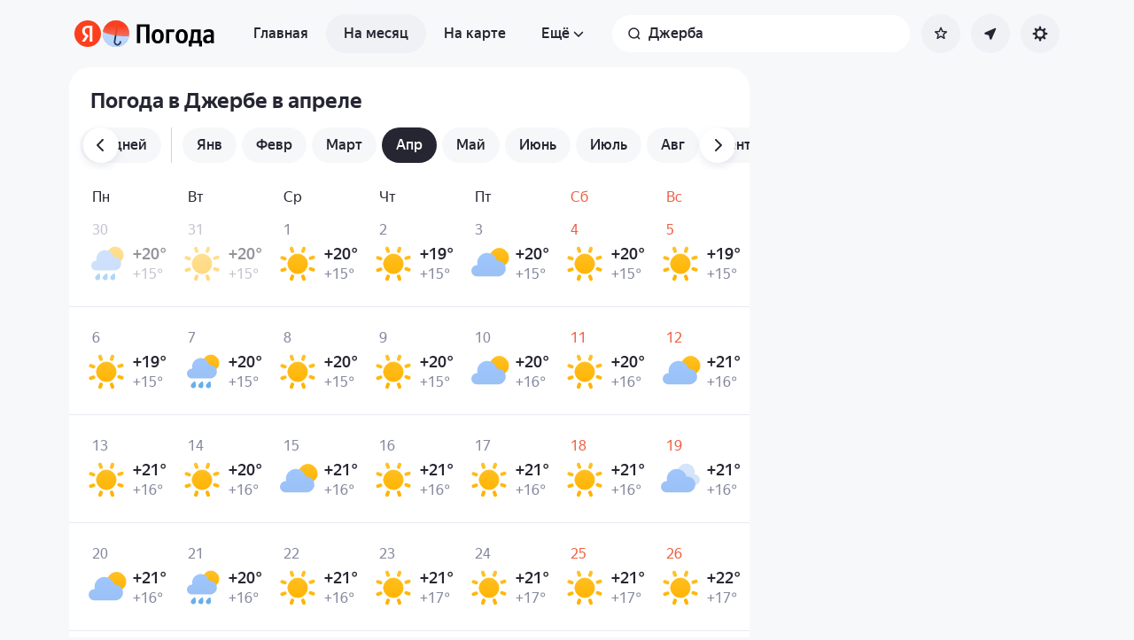

--- FILE ---
content_type: text/css
request_url: https://yastatic.net/s3/weather-frontend/front2/_next/static/css/4502aeed96991412.css
body_size: 65
content:
.DialogsWithOverlay_dialog__CNXxP{position:fixed;top:0;bottom:0;left:0;right:0;opacity:0}.DialogsWithOverlay_dialog__CNXxP:before{content:"";background-color:var(--dialog-overlay-bg,var(--surface-overlay));position:fixed;top:0;bottom:0;left:0;right:0}.DialogsWithOverlay_dialog__CNXxP[open]{animation:DialogsWithOverlay_fadeIn__fvHlo var(--animation-duration-in,.2s) forwards ease-out}.DialogsWithOverlay_dialog_closed__KQIDM{animation:DialogsWithOverlay_fadeOut__rP1U2 var(--animation-duration-out,.3s) forwards}@keyframes DialogsWithOverlay_fadeIn__fvHlo{0%{opacity:0}to{opacity:1}}@keyframes DialogsWithOverlay_fadeOut__rP1U2{0%{opacity:1}to{opacity:0}}

--- FILE ---
content_type: application/javascript
request_url: https://yastatic.net/s3/weather-frontend/front2/_next/static/chunks/webpack-81401c2f11565527.js
body_size: 4304
content:
(()=>{"use strict";var e={},t={};function r(a){var n=t[a];if(void 0!==n)return n.exports;var o=t[a]={exports:{}},c=!0;try{e[a].call(o.exports,o,o.exports,r),c=!1}finally{c&&delete t[a]}return o.exports}r.m=e,(()=>{var e=[];r.O=(t,a,n,o)=>{if(a){o=o||0;for(var c=e.length;c>0&&e[c-1][2]>o;c--)e[c]=e[c-1];e[c]=[a,n,o];return}for(var d=1/0,c=0;c<e.length;c++){for(var[a,n,o]=e[c],f=!0,i=0;i<a.length;i++)(!1&o||d>=o)&&Object.keys(r.O).every(e=>r.O[e](a[i]))?a.splice(i--,1):(f=!1,o<d&&(d=o));if(f){e.splice(c--,1);var s=n();void 0!==s&&(t=s)}}return t}})(),r.n=e=>{var t=e&&e.__esModule?()=>e.default:()=>e;return r.d(t,{a:t}),t},(()=>{var e,t=Object.getPrototypeOf?e=>Object.getPrototypeOf(e):e=>e.__proto__;r.t=function(a,n){if(1&n&&(a=this(a)),8&n||"object"==typeof a&&a&&(4&n&&a.__esModule||16&n&&"function"==typeof a.then))return a;var o=Object.create(null);r.r(o);var c={};e=e||[null,t({}),t([]),t(t)];for(var d=2&n&&a;"object"==typeof d&&!~e.indexOf(d);d=t(d))Object.getOwnPropertyNames(d).forEach(e=>c[e]=()=>a[e]);return c.default=()=>a,r.d(o,c),o}})(),r.d=(e,t)=>{for(var a in t)r.o(t,a)&&!r.o(e,a)&&Object.defineProperty(e,a,{enumerable:!0,get:t[a]})},r.f={},r.e=e=>Promise.all(Object.keys(r.f).reduce((t,a)=>(r.f[a](e,t),t),[])),r.u=e=>950===e?"static/chunks/950-1bcdf54ced0c2939.js":8150===e?"static/chunks/8150-0866e0c585321c46.js":"static/chunks/"+(({19:"OnboardingStories",115:"rateMe",351:"pp-preload",407:"ulitochka",487:"blackbox",1064:"butterfly-maps",1148:"butterfly",1680:"promo-uv",1795:"promo-thndr",2629:"qa",2655:"FunFacts",2698:"adv_debug",3169:"mock",5580:"react_scan",5815:"hamster",6251:"AndroidPwaOnboarding",6765:"IosPwaOnboardingAnimation",7807:"promo-mngr",7839:"suggest",8476:"modal-settings",8636:"ThunderOnboarding",9658:"promo-moon"})[e]||e)+"."+({19:"7d45e38b402851ff",115:"ef0fd20cf24c2917",351:"bbfed2eebb9cc28e",407:"1fbb0beed2605fbf",487:"58d82f334c2213f7",1064:"c6fc05616715823a",1148:"f701c5bd48c1a3a1",1322:"0b17edac1421c2d0",1564:"f69dba521c80d5ea",1680:"c3f35b938ec9281c",1795:"0d9f61225944e988",2536:"8ead9e23c1c74da9",2629:"7ee5dc17e3834441",2655:"00c0bfa08d53b9da",2698:"c95a641dafafea46",3169:"fbc2a9db8382101a",3663:"3cb0d9793c7cef22",3761:"285f4e63a507fe62",4765:"5cdcd769966b8c24",4924:"e4b616dda4e173a8",4970:"15ff6b448de85177",5580:"416e77a601981c23",5815:"463c27bd05259b38",6251:"9f1b17ceb47b9599",6765:"ac9e15999b680aa4",6998:"4b21a7de6d7ec2aa",7807:"b25ce759260ef157",7839:"caa8e0219dadaea9",7985:"99a30c7ad9a08221",8013:"7b6ccde44830c87f",8476:"35f99b4762d2771c",8636:"8892a349484415b5",9144:"1d25d6df7ca92ca5",9658:"3f8c841b583e8164",9670:"0b166379f84cc43b"})[e]+".js",r.miniCssF=e=>"static/css/"+({821:"b5d68f664b376d16",1053:"6160a9be96bd0c66",1093:"4502aeed96991412",2863:"d518de73c7de5873",3106:"8b0a8072dfb05bc1",3283:"3f4e62367b4a64f9",3357:"8fef37616f8aafb9",3819:"77adc517fbf26e54",4228:"8d9e70f804ccf1dc",4392:"9e7944cba346db63",4801:"b1d4f975073ef4e4",5179:"0bf6ff7e32448a74",5189:"e513877ce1180117",5412:"1a2387cc661489e4",5707:"6a054c289deafe18",5871:"eb1984e32fdf01fc",6261:"9cfdb0470158fe61",6780:"90b2b7bf569f7cc2",6808:"d2564b37ad69094f",7416:"10e123ad95035ca1",7430:"ff2f5219d2754e99",7899:"2bf1f92c95b1acf1",8212:"edc45acc7ae3dddf",8504:"8f1162eec42e6df0",9096:"6bd52661c7702a82",9604:"78e26436da5699b4",9617:"7330c9de9102ed46",9841:"628047d6b0483d18"})[e]+".css",r.g=function(){if("object"==typeof globalThis)return globalThis;try{return this||Function("return this")()}catch(e){if("object"==typeof window)return window}}(),r.o=(e,t)=>Object.prototype.hasOwnProperty.call(e,t),(()=>{var e={},t="_N_E:";r.l=(a,n,o,c)=>{if(e[a])return void e[a].push(n);if(void 0!==o)for(var d,f,i=document.getElementsByTagName("script"),s=0;s<i.length;s++){var l=i[s];if(l.getAttribute("src")==a||l.getAttribute("data-webpack")==t+o){d=l;break}}d||(f=!0,(d=document.createElement("script")).charset="utf-8",d.timeout=120,r.nc&&d.setAttribute("nonce",r.nc),d.setAttribute("data-webpack",t+o),d.src=r.tu(a),0!==d.src.indexOf(window.location.origin+"/")&&(d.crossOrigin="anonymous")),e[a]=[n];var u=(t,r)=>{d.onerror=d.onload=null,clearTimeout(b);var n=e[a];if(delete e[a],d.parentNode&&d.parentNode.removeChild(d),n&&n.forEach(e=>e(r)),t)return t(r)},b=setTimeout(u.bind(null,void 0,{type:"timeout",target:d}),12e4);d.onerror=u.bind(null,d.onerror),d.onload=u.bind(null,d.onload),f&&document.head.appendChild(d)}})(),r.r=e=>{"undefined"!=typeof Symbol&&Symbol.toStringTag&&Object.defineProperty(e,Symbol.toStringTag,{value:"Module"}),Object.defineProperty(e,"__esModule",{value:!0})},(()=>{var e;r.tt=()=>(void 0===e&&(e={createScriptURL:e=>e},"undefined"!=typeof trustedTypes&&trustedTypes.createPolicy&&(e=trustedTypes.createPolicy("nextjs#bundler",e))),e)})(),r.tu=e=>r.tt().createScriptURL(e),r.p="https://yastatic.net/s3/weather-frontend/front2/_next/",(()=>{var e=r.l,t=r.e,a={},n={};r.l=function(){var t=Array.prototype.slice.call(arguments),r=t[0],n=t[3];t[0]=r+(a.hasOwnProperty(n)?"?"+a[n]:""),e.apply(this,t)},r.e=function(e){return t(e).catch(function(t){var o=n.hasOwnProperty(e)?n[e]:2;if(o<1){var c=r.u(e);throw t.message="Loading chunk "+e+" failed after 2 retries.\n("+c+")",t.request=c,t}return new Promise(function(t){var c=2-o+1;setTimeout(function(){a[e]="cache-bust=true&retry-attempt="+c,n[e]=o-1,t(r.e(e))},Math.round(300*Math.random()))})})}})(),(()=>{var e={8068:0};r.f.miniCss=(t,a)=>{e[t]?a.push(e[t]):0!==e[t]&&({821:1,1053:1,1093:1,2863:1,3106:1,3283:1,3357:1,3819:1,4228:1,4392:1,4801:1,5179:1,5189:1,5412:1,5707:1,5871:1,6261:1,6780:1,6808:1,7416:1,7430:1,7899:1,8212:1,8504:1,9096:1,9604:1,9617:1,9841:1})[t]&&a.push(e[t]=(e=>new Promise((t,a)=>{var n=r.miniCssF(e),o=r.p+n;if(((e,t)=>{for(var r=document.getElementsByTagName("link"),a=0;a<r.length;a++){var n=r[a],o=n.getAttribute("data-href")||n.getAttribute("href");if("stylesheet"===n.rel&&(o===e||o===t))return n}for(var c=document.getElementsByTagName("style"),a=0;a<c.length;a++){var n=c[a],o=n.getAttribute("data-href");if(o===e||o===t)return n}})(n,o))return t();((e,t,r,a)=>{var n=document.createElement("link");return n.rel="stylesheet",n.type="text/css",n.onerror=n.onload=o=>{if(n.onerror=n.onload=null,"load"===o.type)r();else{var c=o&&("load"===o.type?"missing":o.type),d=o&&o.target&&o.target.href||t,f=Error("Loading CSS chunk "+e+" failed.\n("+d+")");f.code="CSS_CHUNK_LOAD_FAILED",f.type=c,f.request=d,n.parentNode.removeChild(n),a(f)}},n.href=t,0!==n.href.indexOf(window.location.origin+"/")&&(n.crossOrigin="anonymous"),!function(e){if("function"==typeof _N_E_STYLE_LOAD){let{href:t,onload:r,onerror:a}=e;_N_E_STYLE_LOAD(0===t.indexOf(window.location.origin)?new URL(t).pathname:t).then(()=>null==r?void 0:r.call(e,{type:"load"}),()=>null==a?void 0:a.call(e,{}))}else document.head.appendChild(e)}(n)})(e,o,t,a)}))(t).then(()=>{e[t]=0},r=>{throw delete e[t],r}))}})(),(()=>{var e={8068:0,8826:0,9604:0,4811:0,661:0,821:0,4985:0,1053:0,5635:0,8906:0,3684:0,4228:0,8359:0,920:0,3712:0,461:0,813:0,2055:0,7416:0,3392:0,8714:0,5707:0,2770:0,1161:0,7138:0,3082:0,633:0,1037:0,8857:0,210:0,4852:0,1770:0,9909:0,3514:0,3599:0,599:0,7521:0,5594:0,2946:0,7063:0,6419:0,4429:0,2198:0,1002:0,7280:0,9550:0,9214:0,6706:0,6129:0,5753:0,3700:0,5506:0};r.f.j=(t,a)=>{var n=r.o(e,t)?e[t]:void 0;if(0!==n)if(n)a.push(n[2]);else if(/^(1(0(02|37|53|93)|161|770)|2(055|10|198|770|863|946)|3((08|39|71)2|106|283|357|514|599|684|700|819)|4(8(01|11|52)|228|392|429|61|985)|5((17|18|9)9|412|506|594|635|707|753|871)|6((|2)61|129|33|419|706|780|808)|7(063|138|280|416|430|521|899)|8(21(|2)|068|13|359|504|714|826|857|906)|9(096|20|214|550|604|617|841|909))$/.test(t))e[t]=0;else{var o=new Promise((r,a)=>n=e[t]=[r,a]);a.push(n[2]=o);var c=r.p+r.u(t),d=Error();r.l(c,a=>{if(r.o(e,t)&&(0!==(n=e[t])&&(e[t]=void 0),n)){var o=a&&("load"===a.type?"missing":a.type),c=a&&a.target&&a.target.src;d.message="Loading chunk "+t+" failed.\n("+o+": "+c+")",d.name="ChunkLoadError",d.type=o,d.request=c,n[1](d)}},"chunk-"+t,t)}},r.O.j=t=>0===e[t];var t=(t,a)=>{var n,o,[c,d,f]=a,i=0;if(c.some(t=>0!==e[t])){for(n in d)r.o(d,n)&&(r.m[n]=d[n]);if(f)var s=f(r)}for(t&&t(a);i<c.length;i++)o=c[i],r.o(e,o)&&e[o]&&e[o][0](),e[o]=0;return r.O(s)},a=self.webpackChunk_N_E=self.webpackChunk_N_E||[];a.forEach(t.bind(null,0)),a.push=t.bind(null,a.push.bind(a))})()})();

--- FILE ---
content_type: application/javascript
request_url: https://yastatic.net/s3/weather-frontend/front2/_next/static/chunks/app/%5BserviceNameRoute%5D/%5BlocaleRoute%5D/_geo_/%40promo/%5BslugRoute%5D/month/%5BmonthRoute%5D/page-826e9f21449bb451.js
body_size: 2459
content:
(self.webpackChunk_N_E=self.webpackChunk_N_E||[]).push([[3675,4797,5241,5855,6357,6631],{3625:(e,t,r)=>{"use strict";function n(e){let{moduleIds:t}=e;return null}Object.defineProperty(t,"__esModule",{value:!0}),Object.defineProperty(t,"PreloadChunks",{enumerable:!0,get:function(){return n}}),r(23106),r(44407),r(63042),r(81271)},5308:e=>{e.exports={logo:"AppPromoAppsTopWidget_logo__UEZz1",logo_meteum:"AppPromoAppsTopWidget_logo_meteum__Tt2ll",logo_weather:"AppPromoAppsTopWidget_logo_weather__yD10m",container:"AppPromoAppsTopWidget_container__eyW8J"}},8828:(e,t,r)=>{"use strict";r.d(t,{default:()=>o});var n=r(39818);let o=e=>{let{shouldShow:t,shouldUpdate:r,children:o}=e,[i,l]=(0,n.useState)(t);return((0,n.useEffect)(()=>{r&&l(t)},[t,r]),i)?o:null}},13231:(e,t,r)=>{"use strict";r.r(t),r.d(t,{default:()=>g});var n=r(23106),o=r(39818),i=r(65245),l=r(22612),s=r(17363),a=r(47363),c=r(25480),u=r(50950),d=r(42289),p=r(37735),_=r.n(p);let b="44px",f=Date.now(),g=e=>{let{texts:t,externalLink:r,internalLink:p,cookieName:g,goals:h,maxShowns:m,children:A,classNames:P,goalsParams:y,serviceName:v,page:j,maxDaysCookie:k}=e,{reachGoal:w}=(0,s.j0)(),[x,C]=(0,o.useState)(!1),S=(0,a.d2)(),T=(0,o.useRef)(!0),W=null==S?void 0:S[j].isActive,E=new Date(f+24*(k||365)*36e5).toUTCString(),O=(0,o.useCallback)(()=>{w(h.closed,y),(0,l.a)(g,String(m||"1"),{expires:E,path:"/".concat(v||"")}),C(!0)},[w,h.closed,y,g,m,E,v]),N=(0,o.useCallback)(()=>{w(h.click,y),(0,l.a)(g,String(m||"1"),{expires:E,path:"/".concat(v||"")}),C(!0)},[w,h.click,y,g,m,E,v]);return((0,o.useEffect)(()=>{W||(T.current=!0)},[W]),(0,o.useEffect)(()=>{if(!W||x)return void document.body.style.removeProperty("--top-widget-height");document.body.style.setProperty("--top-widget-height",b),w(h.shown,y);let e=Number((0,l.g)(g))||0;m&&W&&T.current&&((0,l.a)(g,String(e+1),{expires:E,path:"/".concat(v||"")}),T.current=!1)},[w,h,g,m,y,v,E,W,x]),x||!W)?null:(0,n.jsxs)("div",{className:(0,i.A)(_().container,null==P?void 0:P.container),style:{"--top-widget-height":b},children:[(0,n.jsx)(d.A,{className:_().btnClose,onClick:O,"aria-label":t.close,children:(0,n.jsx)(u.Ay,{id:"cross",style:{height:"14px"}})}),(0,n.jsxs)(c.A,{internalLink:p,externalLink:r,className:_().clickableArea,onClick:N,children:[(0,n.jsx)("span",{"aria-hidden":!0,children:A}),(0,n.jsxs)("div",{className:_().info,children:[(0,n.jsx)("div",{className:(0,i.A)(_().title,null==P?void 0:P.title),children:t.title}),t.description&&(0,n.jsx)("div",{className:_().description,children:t.description})]}),(0,n.jsx)(d.A,{className:(0,i.A)(_().btnDownload,null==P?void 0:P.button),"aria-label":t.action,children:t.action})]})]})}},14977:(e,t,r)=>{"use strict";r.d(t,{default:()=>c});var n=r(23106),o=r(39818),i=r(70032),l=r(17363),s=r(59778),a=r(47363);let c=e=>{let{routeName:t,routeParams:r,className:c,page:u,title:d,children:p}=e,{reachGoal:_}=(0,l.j0)(),b=(0,a.d2)(),f=(0,o.useCallback)(()=>{_(i.mP.BREADCRUMBS_CLICK,{fromPage:u,toPage:t})},[u,_,t]);return(0,n.jsx)(s.A,{className:c,route:b[t],params:r,onClick:f,title:d,children:p})}},22612:(e,t,r)=>{"use strict";r.d(t,{a:()=>n.a6,g:()=>n.gx});var n=r(32454)},25480:(e,t,r)=>{"use strict";r.d(t,{A:()=>l});var n=r(23106),o=r(59778),i=r(42289);let l=e=>{let{children:t,externalLink:r,internalLink:l,ref:s,onClick:a,...c}=e;return l?(0,n.jsx)(o.A,{ref:s,...l,...c,onClick:a,children:t}):r?(0,n.jsx)("a",{ref:s,href:r,...c,target:"_blank",onClick:a,children:t}):(0,n.jsx)(i.A,{onClick:a,...c.buttonAtributes,children:t})}},37735:e=>{e.exports={container:"AppPromoTopWidget_container__ypWtp",hidden:"AppPromoTopWidget_hidden__Jybl9",btnClose:"AppPromoTopWidget_btnClose__ZLRWE",clickableArea:"AppPromoTopWidget_clickableArea__BNtrj",info:"AppPromoTopWidget_info__67Eee",logo:"AppPromoTopWidget_logo__jQ3uY",title:"AppPromoTopWidget_title__PWA8q",description:"AppPromoTopWidget_description__5mZFr",btnDownload:"AppPromoTopWidget_btnDownload__7MzFG"}},42289:(e,t,r)=>{"use strict";r.d(t,{A:()=>l});var n=r(23106),o=r(39818),i=r(73140);let l=(0,o.forwardRef)((e,t)=>{let{disableOnClick:r,showHydrationLoader:l,...s}=e,a=(0,o.useRef)(null),c=t||a,u=(0,i.A)();return(0,n.jsx)("button",{...s,type:e.type||"button",disabled:e.disabled||!u,ref:c,onClick:t=>{var n;null==(n=e.onClick)||n.call(e,t),r&&"current"in c&&c.current&&c.current.setAttribute("disabled","disabled")},"data-hydrating":l&&!u,children:e.children})})},56452:(e,t,r)=>{"use strict";function n(e){let{reason:t,children:r}=e;return r}Object.defineProperty(t,"__esModule",{value:!0}),Object.defineProperty(t,"BailoutToCSR",{enumerable:!0,get:function(){return n}}),r(89800)},63042:(e,t,r)=>{"use strict";Object.defineProperty(t,"__esModule",{value:!0}),Object.defineProperty(t,"workAsyncStorage",{enumerable:!0,get:function(){return n.workAsyncStorageInstance}});let n=r(79109)},73140:(e,t,r)=>{"use strict";r.d(t,{A:()=>o});var n=r(39818);function o(){let[e,t]=(0,n.useState)(!1);return(0,n.useEffect)(()=>{t(!0)},[]),e}},79109:(e,t,r)=>{"use strict";Object.defineProperty(t,"__esModule",{value:!0}),Object.defineProperty(t,"workAsyncStorageInstance",{enumerable:!0,get:function(){return n}});let n=(0,r(92803).createAsyncLocalStorage)()},86275:(e,t,r)=>{Promise.resolve().then(r.bind(r,56452)),Promise.resolve().then(r.bind(r,3625)),Promise.resolve().then(r.bind(r,14977)),Promise.resolve().then(r.t.bind(r,5308,23)),Promise.resolve().then(r.bind(r,13231)),Promise.resolve().then(r.bind(r,8828))},92803:(e,t)=>{"use strict";Object.defineProperty(t,"__esModule",{value:!0}),!function(e,t){for(var r in t)Object.defineProperty(e,r,{enumerable:!0,get:t[r]})}(t,{bindSnapshot:function(){return l},createAsyncLocalStorage:function(){return i},createSnapshot:function(){return s}});let r=Object.defineProperty(Error("Invariant: AsyncLocalStorage accessed in runtime where it is not available"),"__NEXT_ERROR_CODE",{value:"E504",enumerable:!1,configurable:!0});class n{disable(){throw r}getStore(){}run(){throw r}exit(){throw r}enterWith(){throw r}static bind(e){return e}}let o="undefined"!=typeof globalThis&&globalThis.AsyncLocalStorage;function i(){return o?new o:new n}function l(e){return o?o.bind(e):n.bind(e)}function s(){return o?o.snapshot():function(e){for(var t=arguments.length,r=Array(t>1?t-1:0),n=1;n<t;n++)r[n-1]=arguments[n];return e(...r)}}}},e=>{e.O(0,[9604,1161,7138,4673,9517,950,587,18,7358],()=>e(e.s=86275)),_N_E=e.O()}]);

--- FILE ---
content_type: application/x-javascript; charset=utf-8
request_url: https://yandex.ru/ads/page/289641?target-ref=https%3A%2F%2Fyandex.tj%2Fpogoda%2Fru%2Fjerba%2Fmonth%2Fapril&test-tag=4947802324996&ad-session-id=8762491768771473164&imp-id=1&pcode-icookie=%2FoA%2Bg1ZL3uEZUyS%2BYgMwGXBY7ZKZSaWo0m2xehY5pvCv5UcV9bn7JMBgTWgo0GAUuO3vgzXlD1HdlZsiQgxadyZ%2BuGc%3D&pcode-test-ids=918197%2C0%2C65%3B1387854%2C0%2C86%3B1447467%2C0%2C54%3B1441305%2C0%2C35%3B1465574%2C0%2C78%3B1467262%2C0%2C78%3B1353317%2C0%2C79&puid1=12-18&puid2=cloudy&puid3=medium&puid4=significant&puid5=12-18&puid6=low&callback=Ya%5B4272196531079%5D
body_size: -343
content:
/**/Ya[4272196531079]('{"common":{"csrReason":11}}')